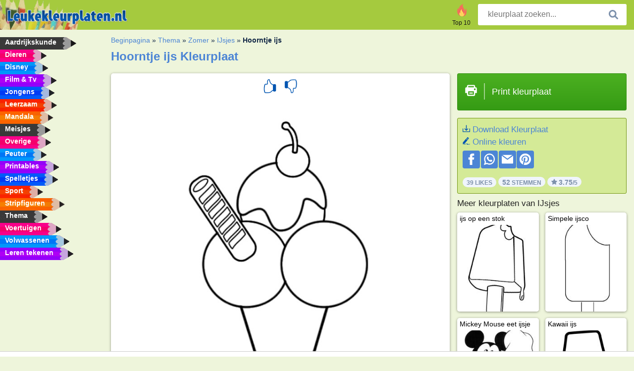

--- FILE ---
content_type: text/html; charset=utf-8
request_url: https://www.leukekleurplaten.nl/kleurplaat/hoorntje-ijs/
body_size: 4241
content:
<!DOCTYPE html><html lang="nl" prefix="og: http://ogp.me/ns#"><head><title>Kleurplaat Hoorntje ijs | Leukekleurplaten.nl</title><meta charset="UTF-8"><meta name="keywords" content=""><meta name="description" content="Bezoek onze website om Hoorntje ijs kleurplaat te bekijken en te printen. Hier vind je altijd de leukste kleurplaten."><meta name="robots" content="index,follow,all"><link rel="canonical" href="https://www.leukekleurplaten.nl/kleurplaat/hoorntje-ijs/"><meta name="viewport" content="width=device-width, initial-scale=1"><meta property="og:title" content="Hoorntje ijs"><meta property="og:type" content="website"><meta property="og:description" content="Bezoek onze website om Hoorntje ijs kleurplaat te bekijken en te printen. Hier vind je altijd de leukste kleurplaten."><meta property="og:url" content="https://www.leukekleurplaten.nl/kleurplaat/hoorntje-ijs/"><meta property="og:image" content="https://www.leukekleurplaten.nl/uploads/kleurplaten/hoorntje-ijs.jpg"><link rel="icon" type="image/png" sizes="16x16" href="/templates/all/images/favicon/nl/favicon-16x16.png"><link rel="icon" type="image/png" sizes="32x32" href="/templates/all/images/favicon/nl/favicon-32x32.png"><link rel="icon" type="image/png" sizes="96x96" href="/templates/all/images/favicon/nl/favicon-96x96.png"><link rel="shortcut icon" type="image/x-icon" href="/templates/all/images/favicon/nl/favicon.ico"><meta name="theme-color" content="#b2ce68"><meta name="msapplication-navbutton-color" content="#b2ce68"><meta name="apple-mobile-web-app-capable" content="yes"><meta name="apple-mobile-web-app-status-bar-style" content="#b2ce68"><link media="screen" href="/templates/all/css/all.v-1.css" rel="stylesheet"><link rel="dns-prefetch" href="//pagead2.googlesyndication.com"><link rel="dns-prefetch" href="//googleads.g.doubleclick.net"><link rel="dns-prefetch" href="//partner.googleadservices.com"><link rel="dns-prefetch" href="//assets.pinterest.com"><link rel="dns-prefetch" href="//log.pinterest.com"><link rel="dns-prefetch" href="//tpc.googlesyndication.com"><script src="https://tags.refinery89.com/leukekleurplatennl.js" async></script><script>DisableCookieBar=true;</script><link rel="alternate" href="https://www.pekneomalovanky.cz/omalovanka/kopecky-zmrzliny/" hreflang="cs"><link rel="alternate" href="https://www.leukekleurplaten.nl/kleurplaat/hoorntje-ijs/" hreflang="nl"><link rel="alternate" href="https://www.ladnekolorowanki.pl/kolorowanka/lody-na-rozku/" hreflang="pl"><link rel="alternate" href="https://www.desenhocolorir.com.br/desenho-para-colorir/casquinha-de-sorvete/" hreflang="pt"><link rel="alternate" href="https://www.eglenceliboyamasayfalari.com/boyama-sayfası/kulah-dondurma/" hreflang="tr"><link rel="alternate" href="https://www.plansededesenat.ro/plansa-de-colorat/cornet-de-îngheţată/" hreflang="ro"><link rel="alternate" href="https://www.nuttedemalebogssider.dk/malebogsside/isvaffel/" hreflang="da"><link rel="alternate" href="https://www.besteausmalbilder.de/ausmalbild/eiskugeln/" hreflang="de"><link rel="alternate" href="https://www.dibujosparaimprimir.es/dibujos-para-colorear/cono-de-helado/" hreflang="es"><link rel="alternate" href="https://www.topcoloriages.fr/coloriage/cornet-de-glace/" hreflang="fr"><link rel="alternate" href="https://www.disegnibellidacolorare.it/disegno-da-colorare/cono-di-gelato/" hreflang="it"><link rel="alternate" href="https://www.vidamkifesto.hu/kifesto/tolcser-fagyi/" hreflang="hu"><link rel="alternate" href="https://www.roligamalarbilder.se/malarbild/glasskon/" hreflang="se"><link rel="alternate" href="https://www.sotefargeleggingssider.com/fargelegging/is-i-kjeks/" hreflang="no"><link rel="alternate" href="https://www.eglenceliboyamasayfalari.com/boyama-sayfası/kulah-dondurma/" hreflang="tr"><link rel="alternate" href="https://www.coloringpage.ca/coloring-page/cone-of-ice-cream/" hreflang="en-ca" /><link rel="alternate" href="https://ua.funnycoloringpages.com/rozmalovky/cone-of-ice-cream/" hreflang="uk" /><link rel="alternate" href="https://gr.funnycoloringpages.com/zografiki/cone-of-ice-cream/" hreflang="el" /><link rel="alternate" href="https://www.funnycoloringpages.com/coloring-page/cone-of-ice-cream/" hreflang="en-us" /><link rel="alternate" href="https://www.funnycoloringpages.com/coloring-page/cone-of-ice-cream/" hreflang="en" /><link rel="alternate" href="https://www.funnycoloringpages.com/coloring-page/cone-of-ice-cream/" hreflang="x-default"></head><body><div class="container-fluid notouching" id="wrapper"><div class="row"><header class="dontprint"><div class="col-lg-12 col-xl-9"><a href="/"><img class="brand" src="/templates/all/images/logo/leukekleurplaten.nl.png" alt="leukekleurplaten.nl" width="242" height="30"></a><div class="SearchBox-sm d-md-none"><div class="openBtn" onclick="openSearch()"><i class="svg-icon icon-search svg-white svg-sm"></i></div><div id="myOverlay" class="overlay"><span class="close" onclick="closeSearch()" title="Sluit venster"></span><div class="overlay-content"><form action="/zoeken/"><input type="text" value="" placeholder="kleurplaat zoeken..." name="q"><button type="submit"><i class="svg-icon icon-search svg-white svg-lg"></i></button></form></div></div></div><div class="SearchBox"><form class="search-Engine" action="/zoeken/"><input type="text" name="q" class="recherche" value="" placeholder="kleurplaat zoeken..."><button type="submit"><i class="svg-icon icon-search svg-grey svg-lg"></i></button></form></div><div class="header_menu"><ul><li><a href="/top-10/"><i class="icon-header ic-top10"></i><span>Top 10</span></a></li></ul></div><a id="menu-toggle" class="hamburger-box"><div class="hamburger"><span></span><span></span><span></span></div></a></div></header><nav class="sidebar dontprint"><ul class="nav sidebar-nav"><li class="nav-item"><a class="nav-link" href='/aardrijkskunde/'><span>Aardrijkskunde</span></a></li><li class="nav-item"><a class="nav-link" href='/dieren/'><span>Dieren</span></a></li><li class="nav-item"><a class="nav-link" href='/disney/'><span>Disney</span></a></li><li class="nav-item"><a class="nav-link" href='/film-tv/'><span>Film & Tv</span></a></li><li class="nav-item"><a class="nav-link" href='/jongens/'><span>Jongens</span></a></li><li class="nav-item"><a class="nav-link" href='/leerzaam/'><span>Leerzaam</span></a></li><li class="nav-item"><a class="nav-link" href='/mandala/'><span>Mandala</span></a></li><li class="nav-item"><a class="nav-link" href='/meisjes/'><span>Meisjes</span></a></li><li class="nav-item"><a class="nav-link" href='/diversen/'><span>Overige</span></a></li><li class="nav-item"><a class="nav-link" href='/peuters/'><span>Peuter</span></a></li><li class="nav-item"><a class="nav-link" href='/printables/'><span>Printables</span></a></li><li class="nav-item"><a class="nav-link" href='/spelletjes/'><span>Spelletjes</span></a></li><li class="nav-item"><a class="nav-link" href='/sport/'><span>Sport</span></a></li><li class="nav-item"><a class="nav-link" href='/stripfiguren/'><span>Stripfiguren</span></a></li><li class="nav-item"><a class="nav-link" href='/thema/'><span>Thema</span></a></li><li class="nav-item"><a class="nav-link" href='/voertuigen/'><span>Voertuigen</span></a></li><li class="nav-item"><a class="nav-link" href='/volwassenen/'><span>Volwassenen</span></a></li><li class="nav-item"><a class="nav-link" href="/leren-tekenen/"><span>Leren tekenen</span></a></li><li class="nav-item top-10"><a class="nav-link" href="/top-10/"><span>Top 10</span></a></li></ul></nav><main class="col-xs-12 col-sm-12 col-lg-12 col-xl-12"><div class="row page-content notouching"><div class="col-xs-12 col-sm-12 col-lg-12 col-xl-8 pt-3 pl-4 notouching"><nav class="c-breadcrumbs"><ul class="c-breadcrumbs__list dontprint"><li><a href="/">Beginpagina</a>&nbsp;&raquo;&nbsp;</li><li><a href='/thema/'>Thema</a>&nbsp;&raquo;&nbsp;</li><li><a href='/zomer/'>Zomer</a>&nbsp;&raquo;&nbsp;</li><li><a href='/ijsjes/'>IJsjes</a>&nbsp;&raquo;&nbsp;</li><li>Hoorntje ijs</li></ul></nav><h1 class="dontprint">Hoorntje ijs Kleurplaat</h1><div class="dontprint ads"></div><div class="row coloring-page" itemscope itemtype="http://schema.org/CreativeWorkSeries"><meta itemprop="name" content="Hoorntje ijs"><div class="col-xs-12 col-sm-12 col-md-8 page printingDiv"><div class="coloring-block"><div class="dontprint rateTemplateContainer"><form action="/like/" method="post"><input type="hidden" name="id" value="925"><input type="hidden" name="u" value="/kleurplaat/hoorntje-ijs/"><input type="hidden" name="secure" value="9f66f86d85c892ddf2d394aa33b6ca11"><button type="submit" value="1" name="like" title="Leuk"><div class="svg-icon icon-thumbs-up svg-blue svg-2x"></div></button><button type="submit" value="0" name="like" title="Niet leuk"><div class="svg-icon icon-thumbs-down svg-blue svg-2x"></div></button></form></div><img loading="lazy" itemprop="image" src="/uploads/kleurplaten/hoorntje-ijs.jpg" class="responsive detail-coloring" alt="Hoorntje ijs kleurplaat" title="Hoorntje ijs kleurplaat"></div><p class="text-left dontprint">
Kleur nu de kleurplaat van Hoorntje ijs. Of kleur één van de andere leuke 35 <a href="/ijsjes/">IJsjes</a> kleurplaten op Leukekleurplaten.nl</p></div><aside class="col-xs-12 col-sm-12 col-md-4 dontprint aside"><a class="print-button medium md-full" href="#" id="printBtn" rel="nofollow" target="_blank"><span class="icon"><i class="svg-icon icon-printer svg-white svg-2x"></i></span><span class="middle">Print kleurplaat</span></a><div class="dontprint ads"><div class="ad_holder"></div></div><div class="dontprint coloringpage-info"><i class="svg-icon icon-download svg-blue svg-sm"></i> <a href="/uploads/kleurplaten/hoorntje-ijs.jpg" download="" rel="nofollow" target="_blank">Download Kleurplaat</a><br /><i class="svg-icon icon-pencil svg-blue svg-sm"></i> <a href="/online-kleuren/?img=hoorntje-ijs.jpg" rel="nofollow" target="_blank">Online kleuren</a><br /><div class="share"><a href="http://www.facebook.com/sharer.php?u=https://www.leukekleurplaten.nl/kleurplaat/hoorntje-ijs/" class="share_item" target="_blank"><i class="svg-icon icon-facebook svg-white svg-lg"></i> </a><a href="https://wa.me/?text=https://www.leukekleurplaten.nl/kleurplaat/hoorntje-ijs/" class="share_item" target="_blank"><i class="svg-icon icon-whatsapp svg-white svg-lg"></i> </a><a href="mailto:?&subject=KleurplaatHoorntje ijs&body=www.leukekleurplaten.nl/kleurplaat/hoorntje-ijs/" class="share_item" target="_blank"><i class="svg-icon icon-email svg-white svg-lg"></i> </a><a href="//pinterest.com/pin/create/link/?url=https://www.leukekleurplaten.nl/kleurplaat/hoorntje-ijs/" class="share_item" target="_blank"><i class="svg-icon icon-pinterest svg-white svg-lg"></i> </a></div><div class="aggregateRating" itemprop="aggregateRating" itemscope itemtype="http://schema.org/AggregateRating"><span itemprop="bestRating" content="5"></span><span itemprop="worstRating" content="1"></span><div class="rating"> 39 Likes</div><div class="rating"> <span itemprop="ratingCount">52</span> Stemmen</div><div class="rating"><i class="svg-icon icon-star svg-grey svg-xs"></i> <span itemprop="ratingValue">3.75</span>/5</div></div></div><h3>Meer kleurplaten van IJsjes</h3><div class="grid-coloring-page"><div class="title-card"><a href="/kleurplaat/ijs-op-een-stok/" title="ijs op een stok"><div class="content"><div class="name ellipsis">ijs op een stok</div></div><img loading="lazy" class="img-fluid" src="/resized-images/200/0/uploads/kleurplaten/ijs-op-een-stok.jpg" alt="ijs op een stok" /></a></div><div class="title-card"><a href="/kleurplaat/simpele-ijsco/" title="Simpele ijsco"><div class="content"><div class="name ellipsis">Simpele ijsco</div></div><img loading="lazy" class="img-fluid" src="/resized-images/200/0/uploads/kleurplaten/simpele-ijsco.jpg" alt="Simpele ijsco" /></a></div><div class="title-card"><a href="/kleurplaat/mickey-mouse-eet-ijsje/" title="Mickey Mouse eet ijsje"><div class="content"><div class="name ellipsis">Mickey Mouse eet ijsje</div></div><img loading="lazy" class="img-fluid" src="/resized-images/200/0/uploads/kleurplaten/mickey-mouse-eet-ijsje.jpg" alt="Mickey Mouse eet ijsje" /></a></div><div class="title-card"><a href="/kleurplaat/kawaii-ijs/" title="Kawaii ijs"><div class="content"><div class="name ellipsis">Kawaii ijs</div></div><img loading="lazy" class="img-fluid" src="/resized-images/200/0/uploads/kleurplaten/kawaii-ijs.jpg" alt="Kawaii ijs" /></a></div><div class="title-card"><a href="/kleurplaat/hartjes-ijs/" title="Hartjes ijs"><div class="content"><div class="name ellipsis">Hartjes ijs</div></div><img loading="lazy" class="img-fluid" src="/resized-images/200/0/uploads/kleurplaten/hartjes-ijs.jpg" alt="Hartjes ijs" /></a></div><div class="title-card"><a href="/kleurplaat/schep-ijs/" title="Schep ijs"><div class="content"><div class="name ellipsis">Schep ijs</div></div><img loading="lazy" class="img-fluid" src="/resized-images/200/0/uploads/kleurplaten/schep-ijs.jpg" alt="Schep ijs" /></a></div><div class="title-card"><a href="/kleurplaat/kawaii-panda-ijsje/" title="Kawaii Panda ijsje"><div class="content"><div class="name ellipsis">Kawaii Panda ijsje</div></div><img loading="lazy" class="img-fluid" src="/resized-images/200/0/uploads/kleurplaten/kawaii-panda-ijsje.jpg" alt="Kawaii Panda ijsje" /></a></div><div class="title-card"><a href="/kleurplaat/ijsje/" title="Ijsje"><div class="content"><div class="name ellipsis">Ijsje</div></div><img loading="lazy" class="img-fluid" src="/resized-images/200/0/uploads/kleurplaten/1_ijsje.jpg" alt="Ijsje" /></a></div></div></aside></div><footer class="footer dontprint"><hr class="my-2" /><div class="align-items-center"><div class="text-md-right"><a class='footerlinks' href='/ouders/'>Ouders</a><a class='footerlinks' href='/disclaimer/'>Disclaimer</a><a class='footerlinks' href='/contact/'>Contact</a><div class="lang"><div class="curr-lang"><div class="nl-flag curr-flag"></div></div><ul class="drop-down-list"><li><a class="cs url_cz" href="https://www.pekneomalovanky.cz/omalovanka/kopecky-zmrzliny/" target="_blank" title="Čeština">Čeština</a></li><li><a class="da url_dk" href="https://www.nuttedemalebogssider.dk/malebogsside/isvaffel/" target="_blank" title="Dansk">Dansk</a></li><li><a class="de url_de" href="https://www.besteausmalbilder.de/ausmalbild/eiskugeln/" target="_blank" title="Deutsch">Deutsch</a></li><li><a class="en url_en" href="https://www.funnycoloringpages.com/coloring-page/cone-of-ice-cream/" target="_blank" title="English">English</a></li><li><a class="ca url_en" href="https://www.coloringpage.ca/coloring-page/cone-of-ice-cream/" target="_blank" title="English (Canada)">English (Canada)</a></li><li><a class="gr url_gr" href="https://www.gr.funnycoloringpages.com/zografiki/cone-of-ice-cream/" target="_blank" title="Ελληνικά">Ελληνικά</a></li><li><a class="es url_es" href="https://www.dibujosparaimprimir.es/dibujos-para-colorear/cono-de-helado/" target="_blank" title="Español">Español</a></li><li><a class="fr url_fr" href="https://www.topcoloriages.fr/coloriage/cornet-de-glace/" target="_blank" title="Français">Français</a></li><li><a class="it url_it" href="https://www.disegnibellidacolorare.it/disegno-da-colorare/cono-di-gelato/" target="_blank" title="Italiano">Italiano</a></li><li><a class="hu url_hu" href="https://www.vidamkifesto.hu/kifesto/tolcser-fagyi/" target="_blank" title="Magyar">Magyar</a></li><li><a class="no url_no" href="https://www.sotefargeleggingssider.com/fargelegging/is-i-kjeks/" target="_blank" title="Norsk">Norsk</a></li><li><a class="pl url_pl" href="https://www.ladnekolorowanki.pl/kolorowanka/lody-na-rozku/" target="_blank" title="Polski">Polski</a></li><li><a class="pt url_pt" href="https://www.desenhocolorir.com.br/desenho-para-colorir/casquinha-de-sorvete/" target="_blank" title="Português">Português</a></li><li><a class="ro url_ro" href="https://www.plansededesenat.ro/plansa-de-colorat/cornet-de-îngheţată/" target="_blank" title="Română">Română</a></li><li><a class="se url_se" href="https://www.roligamalarbilder.se/malarbild/glasskon/" target="_blank" title="Svenska">Svenska</a></li><li><a class="tr url_tr" href="https://www.eglenceliboyamasayfalari.com/boyama-sayfası/kulah-dondurma/" target="_blank" title="Türkçe">Türkçe</a></li><li><a class="ua url_ua" href="https://www.ua.funnycoloringpages.com/rozmalovky/cone-of-ice-cream/" target="_blank" title="Українська">Українська</a></li></ul></div></div></div></footer></div><div class="d-none d-xl-block dontprint col-xl-4 pl-0 pt-3"><div class="sidebar300600 ads"><div class="ad_holder"></div></div></div></div></main></div></div><script>
function checkAdSizes(){
ads = [];
ads.push([300,200]);
ads.push([300,50]);
ads.push([300,100]);
ads.push([250,250]);
ads.push([200,200]);
ads.push([300,250]);
ads.push([336,280]);
ads.push([728,90]);
ads.push([970,90]);
ads.push([448,60]);
ads.push([300,600]);
ads.push([160,600]);
adholders = document.getElementsByClassName("ads");
for(i=0; i < adholders.length; i++){
width = adholders[i].offsetWidth;
height =adholders[i].offsetHeight;
console.log(width,height);
largestSize = 0;
for(a=0; a < ads.length; a++){
adWidth = ads[a][0];
adHeight = ads[a][1];
adSize = adWidth * adHeight;
if(adWidth <= width && adHeight <= height){
// this one fits.
if(adSize > largestSize){
largestSize = adSize;
adholders[i].querySelector(".ad_holder").setAttribute("data-msg","Adsize works! "+width+"x"+height+" Choosen ad size: "+adWidth+"x"+adHeight+"");
adholders[i].querySelector(".ad_holder").style.minWidth = adWidth + "px";
adholders[i].querySelector(".ad_holder").style.minHeight = adHeight + "px";
}
}
}
if(largestSize == 0){
adholders[i].querySelector(".ad_holder").setAttribute("data-msg","Cant find ad size for this "+width+"x"+height+" is too small");
}
}
}
checkAdSizes();
window.onresize = checkAdSizes;
</script><script src="/templates/all/all.js"></script><div class="websitename">www.leukekleurplaten.nl</div><script>window.startDate = Date.now();</script><script src="/assets/stats/stats.js"></script></body></html>

--- FILE ---
content_type: text/json;charset=UTF-8
request_url: https://www.leukekleurplaten.nl/assets/stats/s.php
body_size: -147
content:
{"private_key":"0278586699fcfe1d040caedf544cffc9__1769452038","message":"!"}